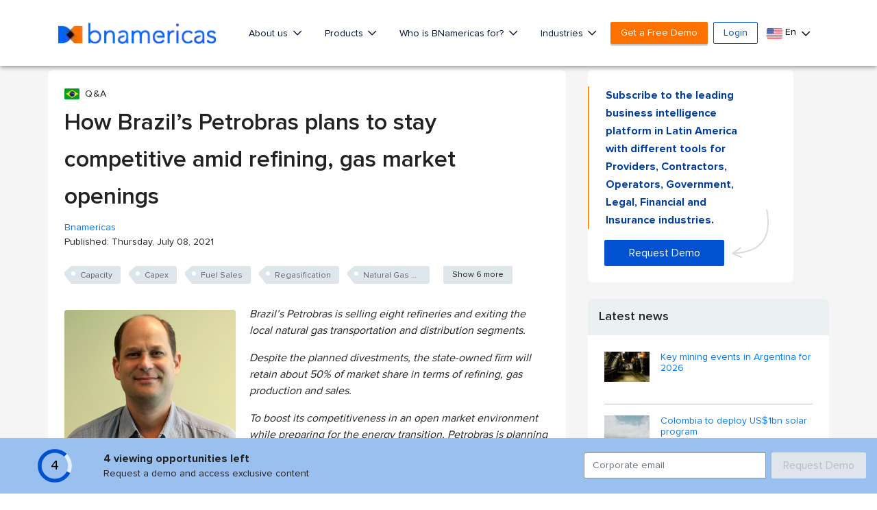

--- FILE ---
content_type: text/html; charset=utf-8
request_url: https://www.google.com/recaptcha/api2/aframe
body_size: 268
content:
<!DOCTYPE HTML><html><head><meta http-equiv="content-type" content="text/html; charset=UTF-8"></head><body><script nonce="gOWMWDXyBJnH_-xqiEa52g">/** Anti-fraud and anti-abuse applications only. See google.com/recaptcha */ try{var clients={'sodar':'https://pagead2.googlesyndication.com/pagead/sodar?'};window.addEventListener("message",function(a){try{if(a.source===window.parent){var b=JSON.parse(a.data);var c=clients[b['id']];if(c){var d=document.createElement('img');d.src=c+b['params']+'&rc='+(localStorage.getItem("rc::a")?sessionStorage.getItem("rc::b"):"");window.document.body.appendChild(d);sessionStorage.setItem("rc::e",parseInt(sessionStorage.getItem("rc::e")||0)+1);localStorage.setItem("rc::h",'1767049366189');}}}catch(b){}});window.parent.postMessage("_grecaptcha_ready", "*");}catch(b){}</script></body></html>